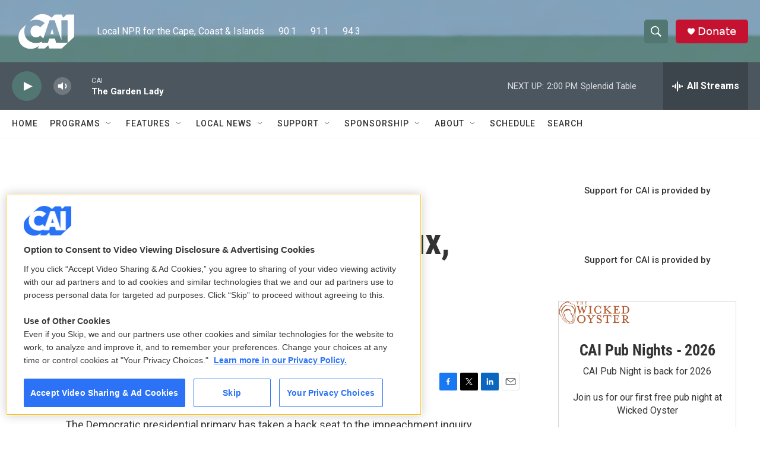

--- FILE ---
content_type: text/html; charset=utf-8
request_url: https://www.google.com/recaptcha/api2/aframe
body_size: 268
content:
<!DOCTYPE HTML><html><head><meta http-equiv="content-type" content="text/html; charset=UTF-8"></head><body><script nonce="aiwokGcW8zCDl6QUC-WoBw">/** Anti-fraud and anti-abuse applications only. See google.com/recaptcha */ try{var clients={'sodar':'https://pagead2.googlesyndication.com/pagead/sodar?'};window.addEventListener("message",function(a){try{if(a.source===window.parent){var b=JSON.parse(a.data);var c=clients[b['id']];if(c){var d=document.createElement('img');d.src=c+b['params']+'&rc='+(localStorage.getItem("rc::a")?sessionStorage.getItem("rc::b"):"");window.document.body.appendChild(d);sessionStorage.setItem("rc::e",parseInt(sessionStorage.getItem("rc::e")||0)+1);localStorage.setItem("rc::h",'1768676043579');}}}catch(b){}});window.parent.postMessage("_grecaptcha_ready", "*");}catch(b){}</script></body></html>